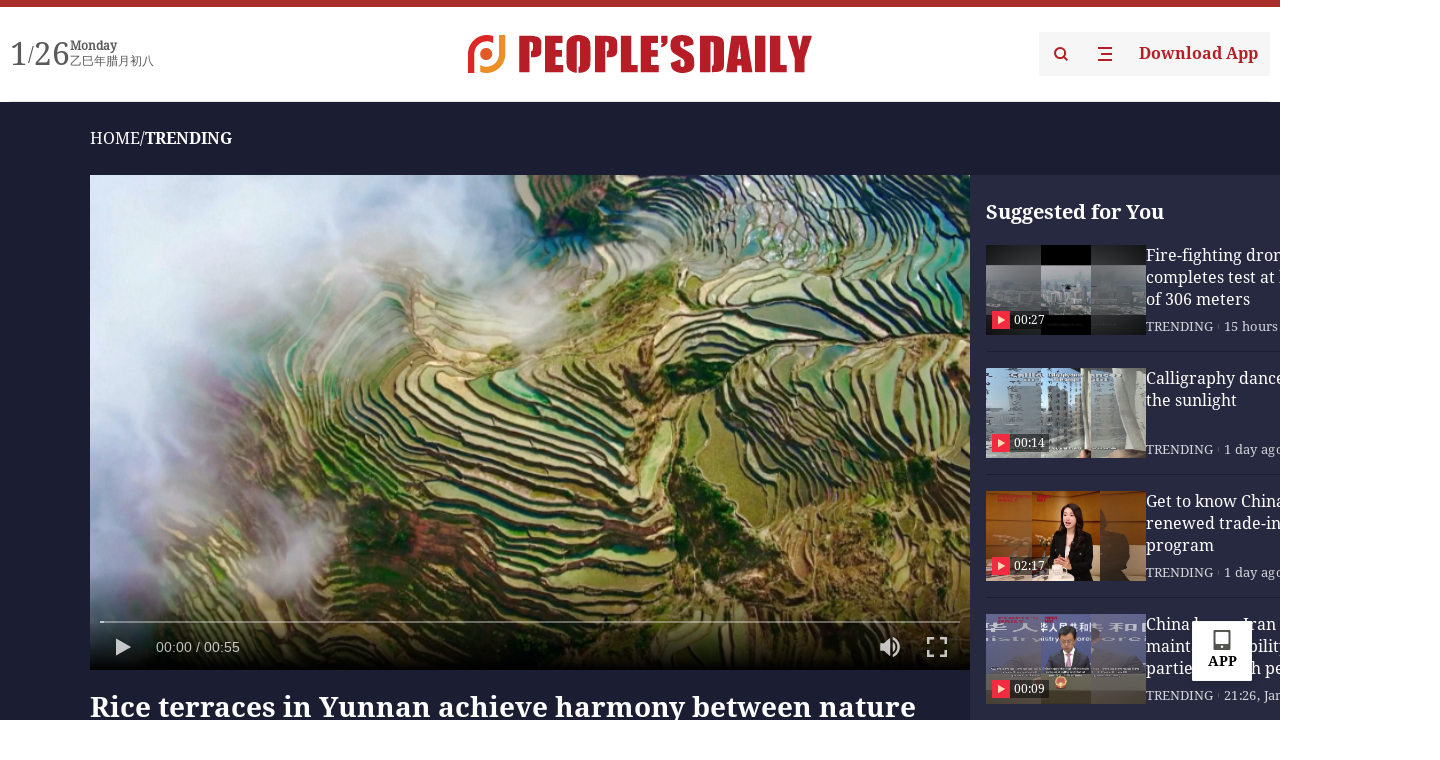

--- FILE ---
content_type: text/html;charset=UTF-8
request_url: https://peoplesdaily.pdnews.cn/trending/er/30001476046
body_size: 18553
content:
<!doctype html><html lang="en"><head><meta charset="UTF-8"/><meta name="viewport" content="initial-scale=1,maximum-scale=1,minimum-scale=1,user-scalable=no"/><title>Rice terraces in Yunnan achieve harmony between nature and humans</title><style></style><meta name="title" content="Rice terraces in Yunnan achieve harmony between nature and humans"><meta name="keywords" content="TRENDING,People's Daily"><meta name="description" content="Rice terraces in Yunnan achieve harmony between nature and humans"><meta property="title" content="Rice terraces in Yunnan achieve harmony between nature and humans"><meta property="image" content="https://cdnpdcontent.aikan.pdnews.cn/20220926/264d76ea0d3044e2bcb8d394d8fdb857.jpeg"><meta itemprop="image" content="https://cdnpdcontent.aikan.pdnews.cn/20220926/264d76ea0d3044e2bcb8d394d8fdb857.jpeg"><meta property="description" content="Rice terraces in Yunnan achieve harmony between nature and humans"><meta property="fb:app_id" content="216960335533526"><meta property="og:title" content="Rice terraces in Yunnan achieve harmony between nature and humans"><meta property="og:description" content="Shared from the People's Daily APP"><meta property="og:url" content="https://peoplesdaily.pdnews.cn/trending/er/30001476046"><meta property="og:image" content="https://cdnpdcontent.aikan.pdnews.cn/20220926/264d76ea0d3044e2bcb8d394d8fdb857.jpeg?x-oss-process=image/resize,l_850/auto-orient,1/quality,q_95/format,jpg"><meta property="og:image:alt" content="Shared from the People's Daily APP"><meta property="og:image_wechat" content="https://cdnpdcontent.aikan.pdnews.cn/20220926/264d76ea0d3044e2bcb8d394d8fdb857.jpeg?x-oss-process=image/resize,l_850/auto-orient,1/quality,q_95/format,jpg"><meta name="twitter:title" content="Rice terraces in Yunnan achieve harmony between nature and humans"><meta property="twitter:title" content="Rice terraces in Yunnan achieve harmony between nature and humans"><meta name="twitter:image" content="https://cdnpdcontent.aikan.pdnews.cn/20220926/264d76ea0d3044e2bcb8d394d8fdb857.jpeg?x-oss-process=image/resize,l_850/auto-orient,1/quality,q_95/format,jpg"><meta property="twitter:image" content="https://cdnpdcontent.aikan.pdnews.cn/20220926/264d76ea0d3044e2bcb8d394d8fdb857.jpeg?x-oss-process=image/resize,l_850/auto-orient,1/quality,q_95/format,jpg"><meta name="twitter:image:src" content="https://cdnpdcontent.aikan.pdnews.cn/20220926/264d76ea0d3044e2bcb8d394d8fdb857.jpeg?x-oss-process=image/resize,l_850/auto-orient,1/quality,q_95/format,jpg"><meta property="twitter:image:src" content="https://cdnpdcontent.aikan.pdnews.cn/20220926/264d76ea0d3044e2bcb8d394d8fdb857.jpeg?x-oss-process=image/resize,l_850/auto-orient,1/quality,q_95/format,jpg"><meta name="twitter:description" content="Shared from the People's Daily APP"><meta property="twitter:description" content="Shared from the People's Daily APP"><meta name="twitter:site" content="@PeoplesDailyapp"><meta property="twitter:site" content="@PeoplesDailyapp"><meta property="al:title" content="Rice terraces in Yunnan achieve harmony between nature and humans"><meta property="al:image" content="https://cdnpdcontent.aikan.pdnews.cn/20220926/264d76ea0d3044e2bcb8d394d8fdb857.jpeg?x-oss-process=image/resize,l_850/auto-orient,1/quality,q_95/format,jpg"><meta property="al:description" content="Shared from the People's Daily APP"><meta property="og:type" content="article"><meta property="og:rich_attachment" content="true"><meta name="twitter:card" content="summary_large_image"><meta property="twitter:card" content="summary_large_image"><meta name="twitter:creator" content="@PeoplesDailyapp"><meta property="twitter:creator" content="@PeoplesDailyapp"><meta property="al:type" content="article"><meta name="format-detection" content="telephone=no, email=no"/><meta name="apple-touch-fullscreen" content="YES"/><meta name="apple-mobile-web-app-capable" content="yes"/><meta name="apple-mobile-web-app-status-bar-style" content="black"/><link rel="icon" href="https://cdnpdfront.aikan.pdnews.cn/rmrb/es/rmrb-web-details-main/1.0.18/resource/image/faviconV2.png" type="image/x-icon"/><link rel="stylesheet" href="https://cdnpdfront.aikan.pdnews.cn/rmrb/es/rmrb-web-details-main/1.0.18/resource/css/plugin/normalize.css"><link rel="stylesheet" href="https://cdnpdfront.aikan.pdnews.cn/rmrb/es/rmrb-web-details-main/1.0.18/resource/font/style.css"><link rel="stylesheet" href="https://cdnpdfront.aikan.pdnews.cn/rmrb/es/rmrb-web-details-main/1.0.18/resource/css/desktop/common.css"><link rel="stylesheet" href="https://cdnpdfront.aikan.pdnews.cn/rmrb/es/rmrb-web-details-main/1.0.18/resource/css/desktop/video.css"><script src="https://cdnpdfront.aikan.pdnews.cn/rmrb/es/rmrb-web-details-main/1.0.18/resource/js/share.min.js"></script><script type="module" crossorigin src="https://cdnpdfront.aikan.pdnews.cn/rmrb/es/rmrb-web-details-main/1.0.18/static/videoDesktop.b3f69ca2.js"></script><link rel="modulepreload" href="https://cdnpdfront.aikan.pdnews.cn/rmrb/es/rmrb-web-details-main/1.0.18/static/__uno.811139bf.js"><link rel="modulepreload" href="https://cdnpdfront.aikan.pdnews.cn/rmrb/es/rmrb-web-details-main/1.0.18/static/light.beee88b5.js"><link rel="modulepreload" href="https://cdnpdfront.aikan.pdnews.cn/rmrb/es/rmrb-web-details-main/1.0.18/static/use-rtl.6a0d34a7.js"><link rel="modulepreload" href="https://cdnpdfront.aikan.pdnews.cn/rmrb/es/rmrb-web-details-main/1.0.18/static/FooterShare.d4d5bc0c.js"><link rel="modulepreload" href="https://cdnpdfront.aikan.pdnews.cn/rmrb/es/rmrb-web-details-main/1.0.18/static/twiter.7900990e.js"><link rel="modulepreload" href="https://cdnpdfront.aikan.pdnews.cn/rmrb/es/rmrb-web-details-main/1.0.18/static/index.42c2b8bc.js"><link rel="modulepreload" href="https://cdnpdfront.aikan.pdnews.cn/rmrb/es/rmrb-web-details-main/1.0.18/static/email.b80d3b72.js"><link rel="modulepreload" href="https://cdnpdfront.aikan.pdnews.cn/rmrb/es/rmrb-web-details-main/1.0.18/static/Close.2922face.js"><link rel="modulepreload" href="https://cdnpdfront.aikan.pdnews.cn/rmrb/es/rmrb-web-details-main/1.0.18/static/index.3b214772.js"><link rel="stylesheet" href="https://cdnpdfront.aikan.pdnews.cn/rmrb/es/rmrb-web-details-main/1.0.18/static/__uno.1f68b8f3.css"><link rel="stylesheet" href="https://cdnpdfront.aikan.pdnews.cn/rmrb/es/rmrb-web-details-main/1.0.18/static/FooterShare.536f3f2b.css"><link rel="stylesheet" href="https://cdnpdfront.aikan.pdnews.cn/rmrb/es/rmrb-web-details-main/1.0.18/static/index.0044e19b.css"><link rel="stylesheet" href="https://cdnpdfront.aikan.pdnews.cn/rmrb/es/rmrb-web-details-main/1.0.18/static/index.36bdada6.css"><link rel="stylesheet" href="https://cdnpdfront.aikan.pdnews.cn/rmrb/es/rmrb-web-details-main/1.0.18/static/videoDesktop.18c8b933.css"></head><body data-id="30001476046" data-channelid="1003,1009" data-objecttype="1" data-topicid="" data-type="channel" id="body" data-landscape="2" class=""><div id="app"></div><header id="header"><div class="header"><div class="header-container c-container"><div class="header-main"><div id="globalHeader" class="time"></div><a href="https://peoplesdaily.pdnews.cn" class="logo" target="_blank"><span style="display:none">People's Daily</span> <img src="https://cdnpdfront.aikan.pdnews.cn/rmrb/es/rmrb-web-details-main/1.0.18/resource/image/header/logo.svg" alt="People's Daily English language App - Homepage - Breaking News, China News, World News and Video"></a><div class="right-content"><a class="header-search" target="_blank" href="https://peoplesdaily.pdnews.cn/searchDetails"><span style="display:none">People's Daily Search Details</span> <img src="https://cdnpdfront.aikan.pdnews.cn/rmrb/es/rmrb-web-details-main/1.0.18/resource/image/header/headerSearch.svg" alt="People's Daily English language App - Homepage - Breaking News, China News, World News and Video"> </a><span class="header-channel"><div id="headerChannel"></div><img class="header-channel-icon" src="https://cdnpdfront.aikan.pdnews.cn/rmrb/es/rmrb-web-details-main/1.0.18/resource/image/channel.svg" alt="People's Daily English language App - Homepage - Breaking News, China News, World News and Video"> </span><a class="header-download droidSerif-bold" target="_blank" href="https://peoplesdaily.pdnews.cn/publicity">Download App</a></div></div></div></div></header><main class="content-main" data-author-name="" data-author-id="" data-duration=""><div class="container-fluid video-wrapper"><div class="c-container"><div class="breadcrumb"><a href="https://peoplesdaily.pdnews.cn" class="droidSerif">HOME</a> <span class="droidSerif">/</span><div class="beloneName droidSerif-bold">TRENDING</div></div><div class="video-content"><div class="video-loading"><svg xmlns="http://www.w3.org/2000/svg" width="50px" height="50px" viewBox="0 0 100 100" preserveAspectRatio="xMidYMid" class="uil-default"><rect x="0" y="0" width="100" height="100" fill="none" class="bk"></rect><rect x="47" y="40" width="6" height="20" rx="5" ry="5" fill="#ffffff" transform="rotate(0 50 50) translate(0 -30)"><animate attributeName="opacity" from="1" to="0" dur="1s" begin="-1s" repeatCount="indefinite"></animate></rect><rect x="47" y="40" width="6" height="20" rx="5" ry="5" fill="#ffffff" transform="rotate(30 50 50) translate(0 -30)"><animate attributeName="opacity" from="1" to="0" dur="1s" begin="-0.9166666666666666s" repeatCount="indefinite"></animate></rect><rect x="47" y="40" width="6" height="20" rx="5" ry="5" fill="#ffffff" transform="rotate(60 50 50) translate(0 -30)"><animate attributeName="opacity" from="1" to="0" dur="1s" begin="-0.8333333333333334s" repeatCount="indefinite"></animate></rect><rect x="47" y="40" width="6" height="20" rx="5" ry="5" fill="#ffffff" transform="rotate(90 50 50) translate(0 -30)"><animate attributeName="opacity" from="1" to="0" dur="1s" begin="-0.75s" repeatCount="indefinite"></animate></rect><rect x="47" y="40" width="6" height="20" rx="5" ry="5" fill="#ffffff" transform="rotate(120 50 50) translate(0 -30)"><animate attributeName="opacity" from="1" to="0" dur="1s" begin="-0.6666666666666666s" repeatCount="indefinite"></animate></rect><rect x="47" y="40" width="6" height="20" rx="5" ry="5" fill="#ffffff" transform="rotate(150 50 50) translate(0 -30)"><animate attributeName="opacity" from="1" to="0" dur="1s" begin="-0.5833333333333334s" repeatCount="indefinite"></animate></rect><rect x="47" y="40" width="6" height="20" rx="5" ry="5" fill="#ffffff" transform="rotate(180 50 50) translate(0 -30)"><animate attributeName="opacity" from="1" to="0" dur="1s" begin="-0.5s" repeatCount="indefinite"></animate></rect><rect x="47" y="40" width="6" height="20" rx="5" ry="5" fill="#ffffff" transform="rotate(210 50 50) translate(0 -30)"><animate attributeName="opacity" from="1" to="0" dur="1s" begin="-0.4166666666666667s" repeatCount="indefinite"></animate></rect><rect x="47" y="40" width="6" height="20" rx="5" ry="5" fill="#ffffff" transform="rotate(240 50 50) translate(0 -30)"><animate attributeName="opacity" from="1" to="0" dur="1s" begin="-0.3333333333333333s" repeatCount="indefinite"></animate></rect><rect x="47" y="40" width="6" height="20" rx="5" ry="5" fill="#ffffff" transform="rotate(270 50 50) translate(0 -30)"><animate attributeName="opacity" from="1" to="0" dur="1s" begin="-0.25s" repeatCount="indefinite"></animate></rect><rect x="47" y="40" width="6" height="20" rx="5" ry="5" fill="#ffffff" transform="rotate(300 50 50) translate(0 -30)"><animate attributeName="opacity" from="1" to="0" dur="1s" begin="-0.16666666666666666s" repeatCount="indefinite"></animate></rect><rect x="47" y="40" width="6" height="20" rx="5" ry="5" fill="#ffffff" transform="rotate(330 50 50) translate(0 -30)"><animate attributeName="opacity" from="1" to="0" dur="1s" begin="-0.08333333333333333s" repeatCount="indefinite"></animate></rect></svg></div><div class="left"><div id="videoPlayer" data-src="https://cdnpdcontent.aikan.pdnews.cn/20220926/eec5a92a162e492ab7e2492763ad2aa3.mp4" data-cover="https://cdnpdcontent.aikan.pdnews.cn/20220926/264d76ea0d3044e2bcb8d394d8fdb857.jpeg" data-duration="55"><div id="videoPlayerWrapper"></div><div id="live-message"></div></div><div class="video-extra active"><div class="title droidSerif-bold" id="newsTitle">Rice terraces in Yunnan achieve harmony between nature and humans</div><div class="video-share-details"><div class="video-details"><div class="video-publish droidSerif"><div class="video-source">People's Daily app</div><div class="video-publish-time none">1664162620000</div></div></div><div class="video-share" id="videoShare"></div></div><div class="summary"></div></div></div><div class="right" id="rightRecomment"></div></div></div></div><div class="c-recommend" id="recommend"></div></main><footer id="globalFooter" data-audio-title="" data-audio-src="" data-audio-img=""><div id="news-article-audio"></div><div class="footer-main c-container"><div class="footer-container"><div class="footer-left"><div class="footer-download"><div class="footer-title droidSerif-bold">Download App</div><div class="footer-download-top"><a target="_blank" href="https://apps.apple.com/app/peoples-daily-%E4%BA%BA%E6%B0%91%E6%97%A5%E6%8A%A5%E8%8B%B1%E6%96%87%E5%AE%A2%E6%88%B7%E7%AB%AF/id1294031865" class="droidSerif-bold"><img src="https://cdnpdfront.aikan.pdnews.cn/rmrb/es/rmrb-web-details-main/1.0.18/resource/image/footer/apple.svg" alt="People's Daily English language App - Homepage - Breaking News, China News, World News and Video"> </a><a target="_blank" href="https://sj.qq.com/appdetail/com.peopleapp.en" class="droidSerif-bold"><img src="https://cdnpdfront.aikan.pdnews.cn/rmrb/es/rmrb-web-details-main/1.0.18/resource/image/footer/android.svg" alt="People's Daily English language App - Homepage - Breaking News, China News, World News and Video"></a></div><a target="_blank" href="https://play.google.com/store/apps/details?id=com.peopleapp.en" class="download-app droidSerif-bold"><img src="https://cdnpdfront.aikan.pdnews.cn/rmrb/es/rmrb-web-details-main/1.0.18/resource/image/footer/google.svg" alt="People's Daily English language App - Homepage - Breaking News, China News, World News and Video"> <span>Google Play</span></a></div></div><div class="footer-right"><div class="footer-sitemap"><div class="footer-title droidSerif-bold">Sitemap</div><div id="footerSitemap" class="sitemap-list"></div></div><div class="footer-share" id="footerShare"></div></div></div><div class="footer-bottom"><div class="left"><div class="left-top"><a class="droidSerif" target="_blank" href="https://www.beian.gov.cn/portal/registerSystemInfo?recordcode=11010502048728" title="People's Daily English language App"><img src="https://cdnpdfront.aikan.pdnews.cn/rmrb/es/rmrb-web-details-main/1.0.18/resource/image/footer/emblem.png" alt="People's Daily English language App - Homepage - Breaking News, China News, World News and Video"> <span>京公网安备 11010502048728号 Copyright 2023 People's Daily </span></a><a class="droidSerif" target="_blank" href="https://beian.miit.gov.cn/#/Integrated/recordQuery" title="People's Daily English language App">ICP Registration Number: 16066560</a></div><a class="droidSerif" title="People's Daily English language App">Disinformation report:rmrbywapp@126.com</a></div><div class="right"><a class="privacyPolicy" href="https://peoplesdaily.pdnews.cn/privacyPolicy" target="_blank" title="People's Daily English language App">Privacy policy</a> <i class="line"></i> <a class="aboutUs" href="https://peoplesdaily.pdnews.cn/aboutUs" target="_blank" title="People's Daily English language App">Terms of Service</a> <i class="line"></i> <a class="aboutPeopleDaily" href="https://peoplesdaily.pdnews.cn/aboutPeopleDaily" target="_blank" title="People's Daily English language App">About People's Daily</a> <i class="line"></i> <a class="peoplesDaily" href="" target="_blank" title="People's Daily English language App">PEOPLE'S DAILY</a></div></div></div></footer><script>var slow =0
const hrefUrl =location.href
if (navigator.onLine) {setTimeout(() =>{if (slow ===0) {slow =1
document.querySelector('#live-message').innerHTML =`<span>Please check your network connection and <a href="${hrefUrl}">try again!</a></span>`
}
},10000)
} else {slow =1
if (document.querySelector('#live-message')) {document.querySelector('#live-message').innerHTML =`<span>Please check your network connection and <a href="${hrefUrl}">try again!</a></span>`
}
}</script><script src="https://wkbrs1.tingyun.com/js/cIHjmnMVaiY.js"></script><script src="https://cdnpdfront.aikan.pdnews.cn/rmrb/es/rmrb-web-details-main/1.0.18/resource/js/sensorsdata.min.js"></script><script src="https://cdnpdfront.aikan.pdnews.cn/rmrb/es/rmrb-web-details-main/1.0.18/resource/js/hls.js"></script><script src="https://cdnpdfront.aikan.pdnews.cn/rmrb/es/rmrb-web-details-main/1.0.18/resource/js/artPlayer.min.js"></script><script>!(function(c,b,d,a){c[a]||(c[a]={});c[a].config={pid:"bayc9l9j1x@7e5f11667efff4b",appType:"web",imgUrl:"https://arms-retcode.aliyuncs.com/r.png?",sendResource:true,enableLinkTrace:true,behavior:true};with(b)with(body)with(insertBefore(createElement("script"),firstChild))setAttribute("crossorigin","",src=d)
})(window,document,"https://retcode.alicdn.com/retcode/bl.js","__bl");</script><script>var shareInfo ={"shareSwitch":1,"sharePicture":"pdbj-20240821/image/content/4c551f317e8b4ba7aeacf67c01efc089.jpeg","fullUrl":"https://cdnpdcontentuat.aikan.pdnews.cn/pdbj-20240821/image/content/4c551f317e8b4ba7aeacf67c01efc089.jpeg","shareTitle":"测试首帧图（竖屏）","bucket":"rmrb-peopledaily-content-uat","shareDescription":"Shared from the People's Daily APP"};var contentDetailsJson ={"channelRels":[{"channelId":1003,"channelLevel":1,"channelName":"TRENDING","sortValue":1,"channelAlias":"trending"},{"channelId":1001,"channelLevel":1,"channelName":"Top News","sortValue":2,"channelAlias":"topnews"}],"description":"测试首帧图（竖屏）"};</script><script>var shareInfo = {"fullUrl":"https://cdnpdcontent.aikan.pdnews.cn/20220926/264d76ea0d3044e2bcb8d394d8fdb857.jpeg","shareSwitch":1,"shareTitle":"Rice terraces in Yunnan achieve harmony between nature and humans","shareDescription":"Shared from the People's Daily APP"};var contentDetailsJson = {"channelRels":[{"sortValue":1,"channelAlias":"trending","channelLevel":1,"channelName":"TRENDING","channelId":1003},{"sortValue":2,"channelAlias":"bri-news","channelLevel":1,"channelName":"BRI NEWS","channelId":1009}],"description":"Rice terraces in Yunnan achieve harmony between nature and humans"};</script></body></html>

--- FILE ---
content_type: text/css
request_url: https://cdnpdfront.aikan.pdnews.cn/rmrb/es/rmrb-web-details-main/1.0.18/resource/css/desktop/video.css
body_size: 1167
content:
body .content-main {
  margin-bottom: 0;
}

.video-wrapper {
  background: #1b1e33;
  padding-top: 24px;
  padding-bottom: 40px;
}

.video-loading {
  position: absolute;
  display: flex;
  align-items: center;
  justify-content: center;
  z-index: 1000;
  right: 0;
  left: 0;
  bottom: 0;
  top: 0;
  background: #1b1e33;
}

.video-loading.none {
  display: none;
}

.video-wrapper .prism-player .prism-ErrorMessage {
  display: none !important;
}

.video-wrapper .prism-player .prism-liveshift-progress .prism-progress-played, .video-wrapper .prism-player .prism-progress .prism-progress-played {
  background-color: #a92e2b !important;
}

@media (max-width: 1350px) {
  .video-wrapper {
    width: 1440px;
  }
}

.video-wrapper .breadcrumb {
  color: #fff;
  margin-top: 0;
}

.video-wrapper .breadcrumb a {
  color: #fff;
}

.video-wrapper .breadcrumb .beloneName {
  color: #fff;
}

.video-content {
  display: flex;
  position: relative;
}

.video-content .left {
  flex: 0 0 880px;
  width: 880px;
}

.video-content .left.full {
  flex: 1;
  width: 100%;
}

#videoPlayer {
  position: relative;
  width: 100%;
}

#videoPlayerWrapper {
  width: 100%;
  height: 495px;
}

#live-message {
  position: absolute;
  top: 0;
  left: 0;
  right: 0;
  bottom: 0;
  z-index: -1;
  display: flex;
  align-items: center;
  justify-content: center;
  background: #000;
  color: #fff;
}

#live-message a {
  color: #a82e2d;
  text-decoration: none;
}

#live-message a {
  color: #a82e2d;
  text-decoration: none;
}

.video-extra {
  margin-top: 20px;
  padding-right: 16px;
  max-height: 158px;
  overflow: auto;
}

.video-extra::-webkit-scrollbar {
  width: 4px;
  height: 4px;
}

.video-extra::-webkit-scrollbar-thumb {
  background-color: #5c5e6c;
  border-radius: 2px;
}

.video-extra::-webkit-scrollbar-track {
  background-color: transparent;
  border-radius: 2px;
}

.video-extra.active {
  display: block;
}

.video-extra .title {
  font-size: 28px;
  line-height: 36px;
  color: #FFFFFF;
  margin-bottom: 16px;
  word-wrap: break-word;
}

.video-share-details {
  display: flex;
  align-items: center;
  justify-content: space-between;
}

.video-extra .video-author {
  font-size: 14px;
  line-height: 24px;
  color: #FFFFFF;
}

.video-extra .video-publish {
  display: flex;
  align-items: center;
  line-height: 22px;
  font-size: 14px;
  color: rgba(255, 255, 255, 0.6);
}

.video-publish-time.none {
  opacity: 0;
  visibility: hidden;
}

.video-extra .video-source::after {
  display: inline-block;
  content: "";
  height: 8px;
  width: 1px;
  background: rgba(255, 255, 255, 0.6);
  margin: 0 8px;
}

.summary {
  font-size: 16px;
  line-height: 22px;
  color: #FFFFFF;
  word-break: break-word;
  margin-top: 16px;
}

body .xgplayer-tips {
  display: none !important;
}

body .art-notice {
  display: none !important;
}

body .art-control-fullscreenWeb::before {
  display: none !important;
}

body .art-control-fullscreenWeb::after {
  display: none !important;
}

body .art-controls .art-controls-left .art-control-volume {
  position: absolute;
  right: 47px;
}

body .art-poster {
  z-index: 11;
  width: 100%;
  height: 100%;
  pointer-events: none;
  background-position: 50%;
  background-repeat: no-repeat;
  background-size: contain;
  position: absolute;
  background-color: #000;
  inset: 0;
}

body .art-icon::after {
  display: none !important;
}

body .art-icon::before {
  display: none !important;
}

body .art-icon-state {
  display: none !important;
}

body .art-progress-hover {
  display: none !important;
}

body .art-bottom .art-progress .art-control-progress {
  height: 4px !important;
  border-radius: 2px !important;
}

body .art-bottom .art-progress .art-control-progress .art-control-progress-inner {
  background: rgba(255, 255, 255, 0.36) !important;
}

body .art-bottom .art-progress .art-control-progress .art-control-progress-inner .art-progress-loaded {
  background: rgba(255, 255, 255, 0.5) !important;
}

body .art-bottom .art-progress .art-control-progress .art-control-progress-inner .art-progress-played {
  background: #fff !important;
}

body .art-bottom .art-progress .art-control-progress:hover .art-control-progress-inner {
  height: 100%;
}

body .art-progress-indicator {
  background: #fff !important;
  width: 20px !important;
  height: 20px !important;
  border-radius: 10px !important;
}

body .art-bottom .art-progress .art-control-progress .art-control-progress-inner .art-progress-indicator:hover {
  transform: scale(1) !important;
}

body .art-progress-indicator::before {
  content: '';
  width: 8px;
  height: 8px;
  border-radius: 4px;
  background: #F22B41;
}



--- FILE ---
content_type: text/css
request_url: https://cdnpdfront.aikan.pdnews.cn/rmrb/es/rmrb-web-details-main/1.0.18/static/videoDesktop.18c8b933.css
body_size: 1852
content:
.c-share[data-v-4d39215e]{display:flex;gap:18px}.c-share button[data-v-4d39215e]{width:32px;height:32px;background:transparent;border:0;padding:0;cursor:pointer;border-radius:50%}.c-share button img[data-v-4d39215e]{width:32px;height:32px}.gx-pro-loading-ZUuKh{position:absolute;left:0rem;top:0rem;z-index:1000;width:100%;height:100%;display:flex;align-items:center;justify-content:center;--un-bg-opacity:1;background-color:rgba(26,30,53,var(--un-bg-opacity))}.gx-pro-videoContainer-oBSZc{position:relative;width:100%;height:495px}.gx-pro-videoContainer-oBSZc .gx-pro-videoWrapper-U8foz{width:100%;height:495px}.gx-pro-videoContainer-oBSZc .gx-pro-videoWrapper-U8foz .art-notice{display:none!important}.gx-pro-videoContainer-oBSZc .gx-pro-videoWrapper-U8foz .art-icon:after{display:none}.gx-pro-videoContainer-oBSZc .gx-pro-videoWrapper-U8foz .art-poster{z-index:11;width:100%;height:100%;pointer-events:none;background-position:50%;background-repeat:no-repeat;background-size:contain;position:absolute;inset:0}.gx-pro-videoContainer-oBSZc .gx-pro-videoWrapper-U8foz .art-controls .art-controls-left .art-control-volume{position:absolute!important;right:47px!important}.gx-pro-videoTitle-Ckfwo{margin-top:20px;margin-bottom:16px;font-size:24px;line-height:30px;--un-text-opacity:1;color:rgba(255,255,255,var(--un-text-opacity));font-family:DroidSerif-Bold}.gx-pro-authorName-K-Exo{line-height:14px;--un-text-opacity:1;color:rgba(255,255,255,var(--un-text-opacity))}.gx-pro-details-Blrxk{display:flex;align-items:center;grid-gap:8px;gap:8px;font-size:14px;line-height:22px;color:#fff9}.gx-pro-details-Blrxk .gx-pro-line-EKd3A{height:8px;width:1px;background:rgba(255,255,255,.6)}.gx-pro-videoDescription-c55vR{margin-top:16px;font-size:16px;line-height:22px;--un-text-opacity:1;color:rgba(255,255,255,var(--un-text-opacity))}.gx-pro-videoDescriptionMore-5cV-R .gx-pro-top-T9ewZ{margin-bottom:11px;margin-top:24px;height:110px;font-size:16px;line-height:22px;--un-text-opacity:1;color:rgba(255,255,255,var(--un-text-opacity));font-family:DroidSerif;overflow:auto}.gx-pro-videoDescriptionMore-5cV-R .gx-pro-bottom-RZEPr{display:flex;cursor:pointer;align-items:center;grid-gap:8px;gap:8px}.gx-pro-share-xZKNR{height:32px;display:flex;align-items:center;grid-gap:16px;gap:16px}.gx-pro-share-xZKNR button{margin:0rem;width:32px;height:32px;cursor:pointer;border-width:0px;padding:0rem;background:unset}.gx-pro-rightDataList-NMbjQ{height:543px;overflow:auto}.gx-pro-rightDataList-NMbjQ::-webkit-scrollbar{width:4px;background:#26293F;border-radius:2px;opacity:1}.gx-pro-rightDataList-NMbjQ::-webkit-scrollbar-thumb{background:rgba(255,255,255,.3);border-radius:2px}.gx-pro-rightDataItem-MraHz{margin-bottom:16px;display:flex;cursor:pointer;grid-gap:8px;gap:8px;padding-bottom:16px;border-bottom:1px solid #1A1E35}.gx-pro-rightDataItem-MraHz .gx-pro-title-duUiK{font-size:16px;line-height:22px;--un-text-opacity:1;color:rgba(255,255,255,var(--un-text-opacity));overflow:hidden;text-overflow:ellipsis;display:-webkit-box;-webkit-line-clamp:3;line-clamp:3;-webkit-box-orient:vertical;word-break:break-word}.gx-pro-rightDataEnd--iUxn{display:flex;align-items:center;justify-content:center;padding-bottom:19px;font-size:12px;line-height:18px;color:#fff6}.gx-pro-bottomFixed-k6iUK{position:absolute;left:0;bottom:0;height:60px;width:380px;background:linear-gradient(0deg,#26293F 0%,#3B3D51 100%);display:flex;justify-content:center;align-items:center;color:#fff}.videoRightBox[data-v-7922bbe4]{width:174px;height:66px;word-wrap:break-word;font-size:16px;color:#fff;line-height:22px;font-family:DroidSerif-Bold-Regular,DroidSerif-Bold}.leftImgBox[data-v-7922bbe4]{width:342px;margin-top:16px;height:106px;display:flex;justify-content:space-between;padding-bottom:16px;border-bottom:1px solid #1A1E35;margin-left:16px;gap:8px}.leftImgBox .imgBgBox[data-v-7922bbe4]{flex:0 0 160px;width:160px;height:90px;position:relative}.leftImgBox .imgBgBox[data-v-7922bbe4]:before{content:"";position:absolute;-webkit-backdrop-filter:blur(30px);backdrop-filter:blur(30px)}.leftImgBox img[data-v-7922bbe4]{height:100%;width:100%;-webkit-backdrop-filter:blur(0px);backdrop-filter:blur(0px);-o-object-fit:contain;object-fit:contain}.bottomIcon[data-v-7922bbe4]{position:absolute;bottom:0;height:60px;width:380px;background:linear-gradient(0deg,#26293F 0%,#3B3D51 100%);display:flex;justify-content:center;align-items:center}.noMsgText[data-v-7922bbe4]{margin-top:12px;text-align:center;color:#fff6;font-size:12px;font-family:Droid Serif-Regular,Droid Serif;margin-bottom:70px}.outBox[data-v-7922bbe4]{height:673px}.outBox .outInBox[data-v-7922bbe4]{width:380px;background-color:#26293f;position:relative;height:673px}.outBox .outInBox .rightTitle[data-v-7922bbe4]{padding-top:24px;margin-left:16px;font-weight:700;color:#fff;font-size:20px;font-family:Droid Serif-Bold,Droid Serif;line-height:26px}[data-v-7922bbe4] .n-breadcrumb-item__separator{margin:0!important;color:#fff}.ellipsis3[data-v-7922bbe4]{overflow:hidden;text-overflow:ellipsis;display:-webkit-box;-webkit-line-clamp:3;line-clamp:3;-webkit-box-orient:vertical;word-wrap:break-word}.ellipsis2[data-v-7922bbe4]{overflow:hidden;text-overflow:ellipsis;display:-webkit-box;-webkit-line-clamp:2;line-clamp:2;-webkit-box-orient:vertical;word-wrap:break-word}.ellipsis1[data-v-7922bbe4]{overflow:hidden;text-overflow:ellipsis;display:-webkit-box;-webkit-line-clamp:1;line-clamp:1;-webkit-box-orient:vertical;word-wrap:break-word}.slitherBox[data-v-7922bbe4]{display:flex;justify-content:left;flex-flow:column;margin-top:20px;overflow:auto;height:543px}.slitherBox[data-v-7922bbe4]::-webkit-scrollbar{width:4px;background:#26293F;border-radius:2px;opacity:1}.slitherBox[data-v-7922bbe4]::-webkit-scrollbar-thumb{background:rgba(255,255,255,.3);border-radius:2px}.moreBox[data-v-7922bbe4]::-webkit-scrollbar{width:4px;border-radius:2px;opacity:1}.moreBox[data-v-7922bbe4]::-webkit-scrollbar-thumb{background:rgba(255,255,255,.3);border-radius:2px}.videoDuration[data-v-7922bbe4]{width:37px;height:18px;color:#fff;font-size:12px;text-align:center;background:rgba(0,0,0,.5);font-family:DroidSerif-Regular,DroidSerif}.timeBox[data-v-7922bbe4]{display:flex;justify-content:flex-start;align-items:center;color:#fffc;font-size:14px;margin-top:5px}.timeBox div[data-v-7922bbe4]{overflow:hidden;text-overflow:ellipsis;display:-webkit-box;-webkit-line-clamp:2;line-clamp:2;-webkit-box-orient:vertical;word-wrap:break-word}:root{--create-primary-color: #e25231}html,body{width:100%;height:100%;box-sizing:border-box;padding:0;margin:0;font-size:100%;vertical-align:baseline;border:0;outline:0}body::-webkit-scrollbar{width:4px;height:4px}body::-webkit-scrollbar-thumb{width:4px;height:4px;background-color:#5c5e6c}body::-webkit-scrollbar-track{background-color:transparent;width:4px;height:4px}body h1,body h2,body h3,body h5,body h6,body p,body a{font-size:unset;box-sizing:border-box;padding:0;margin:0;vertical-align:baseline;border:0;outline:0;line-height:normal}body a{text-decoration:none;line-height:normal}body .imagePreviewPopup{z-index:100000000!important}body .imagePreviewPopup .van-image-preview__image--vertical,body .imagePreviewPopup .van-image-preview__image-wrap--vertical,body .imagePreviewPopup .van-image__img{max-height:calc(100vh - 2.56rem)}body .image-slot{width:100%;height:100%;display:flex;align-items:center;justify-content:center;--un-bg-opacity:1;background-color:rgba(238,238,238,var(--un-bg-opacity))}body .image-slot.dark{--un-bg-opacity:1;background-color:rgba(38,40,53,var(--un-bg-opacity))}


--- FILE ---
content_type: image/svg+xml
request_url: https://cdnpdfront.aikan.pdnews.cn/rmrb/es/rmrb-web-details-main/1.0.18/static/twiter.a5119e9e.svg
body_size: 1946
content:
<svg xmlns="http://www.w3.org/2000/svg" fill="none" viewBox="0 0 40.00585938 40.00488281" class="design-iconfont">
  <path d="M20.0024765625,0Q19.5114765625,0,19.0210765625,0.0240939Q18.5305765625,0.0481878,18.0419765625,0.0963176Q17.5532765625,0.144447,17.0675765625,0.216497Q16.5817765625,0.288547,16.1001765625,0.384343Q15.6185765625,0.480139,15.1422765625,0.59945Q14.6659765625,0.718762,14.1960765625,0.861302Q13.7261765625,1.00384,13.2638765625,1.16927Q12.8015765625,1.33469,12.3478765625,1.5226Q11.8942765625,1.71051,11.4503765625,1.92046Q11.0064765625,2.1304,10.5733765625,2.36187Q10.1403765625,2.59334,9.7191665625,2.84579Q9.2979965625,3.09823,8.8897165625,3.37103Q8.4814365625,3.64384,8.0870265625,3.93634Q7.6926265625,4.22885,7.3130565625,4.54036Q6.9334765625,4.85187,6.5696465625,5.18163Q6.2058165625,5.51139,5.8585965625,5.8586Q5.5113865625,6.20581,5.1816265625,6.56965Q4.8518665625,6.93348,4.5403665625,7.31305Q4.2288565625,7.69263,3.9363465625,8.08703Q3.6438365625,8.48143,3.3710265625,8.88971Q3.0982265625,9.29799,2.8457865625,9.71917Q2.5933465625,10.1403,2.3618765625,10.5734Q2.1303965625,11.0064,1.9204565625,11.4503Q1.7105065625,11.8942,1.5225965625,12.3479Q1.3346865625,12.8015,1.1692665625,13.2639Q1.0038365625,13.7262,0.8613015625,14.1961Q0.7187615625,14.666,0.5994505625,15.1423Q0.4801385625,15.6186,0.3843425625,16.1002Q0.2885465625,16.5818,0.2164965625,17.0675Q0.1444475625,17.5533,0.0963175625,18.0419Q0.0481877625,18.5306,0.0240938625,19.021Q4.999999999536625e-10,19.5115,4.999999999536625e-10,20.0025Q4.999999999536625e-10,20.4935,0.0240938625,20.984Q0.0481877625,21.4744,0.0963175625,21.9631Q0.1444475625,22.4518,0.2164965625,22.9375Q0.2885465625,23.4232,0.3843425625,23.9048Q0.4801385625,24.3864,0.5994505625,24.8627Q0.7187615625,25.339,0.8613015625,25.8089Q1.0038365625,26.2788,1.1692665625,26.7412Q1.3346865625,27.2035,1.5225965625,27.6571Q1.7105065625,28.1108,1.9204565625,28.5547Q2.1303965625,28.9986,2.3618765625,29.4316Q2.5933465625,29.8647,2.8457865625,30.2859Q3.0982265625,30.707,3.3710265625,31.1153Q3.6438365625,31.5236,3.9363465625,31.918Q4.2288565625,32.3124,4.5403665625,32.692Q4.8518665625,33.0715,5.1816265625,33.4354Q5.5113865625,33.7992,5.8585965625,34.1464Q6.2058165625,34.4936,6.5696465625,34.8234Q6.9334765625,35.1532,7.3130565625,35.4647Q7.6926265625,35.7762,8.0870265625,36.0687Q8.4814365625,36.3612,8.8897165625,36.634Q9.2979965625,36.9068,9.7191665625,37.1592Q10.1403765625,37.4117,10.5733765625,37.6432Q11.0064765625,37.8746,11.4503765625,38.0846Q11.8942765625,38.2945,12.3478765625,38.4824Q12.8015765625,38.6703,13.2638765625,38.8358Q13.7261765625,39.0012,14.1960765625,39.1437Q14.6659765625,39.2863,15.1422765625,39.4056Q15.6185765625,39.5249,16.1001765625,39.6207Q16.5817765625,39.7165,17.0675765625,39.7885Q17.5532765625,39.8606,18.0419765625,39.9087Q18.5305765625,39.9568,19.0210765625,39.9809Q19.5114765625,40.005,20.0024765625,40.005Q20.4935765625,40.005,20.9839765625,39.9809Q21.4744765625,39.9568,21.9630765625,39.9087Q22.4517765625,39.8606,22.9374765625,39.7885Q23.4231765625,39.7165,23.9047765625,39.6207Q24.3863765625,39.5249,24.8626765625,39.4056Q25.3390765625,39.2863,25.8089765625,39.1437Q26.2787765625,39.0012,26.7411765625,38.8358Q27.2034765625,38.6703,27.6571765625,38.4824Q28.1107765625,38.2945,28.5546765625,38.0846Q28.9985765625,37.8746,29.4316765625,37.6432Q29.8646765625,37.4117,30.2858765625,37.1592Q30.7070765625,36.9068,31.1152765625,36.634Q31.5235765625,36.3612,31.9179765625,36.0687Q32.3123765625,35.7762,32.6919765625,35.4647Q33.0715765625,35.1532,33.4353765625,34.8234Q33.7991765625,34.4936,34.1464765625,34.1464Q34.4936765625,33.7992,34.8233765625,33.4354Q35.1531765625,33.0715,35.4646765625,32.692Q35.7761765625,32.3124,36.0686765625,31.918Q36.3611765625,31.5236,36.6339765625,31.1153Q36.9067765625,30.707,37.1592765625,30.2859Q37.4116765625,29.8647,37.6431765625,29.4316Q37.8746765625,28.9986,38.0845765625,28.5547Q38.2944765625,28.1108,38.4824765625,27.6571Q38.6703765625,27.2035,38.8357765625,26.7412Q39.0011765625,26.2788,39.1437765625,25.8089Q39.2862765625,25.339,39.4055765625,24.8627Q39.5248765625,24.3864,39.6206765625,23.9048Q39.7164765625,23.4232,39.7885765625,22.9375Q39.8605765625,22.4518,39.9086765625,21.9631Q39.9568765625,21.4744,39.9809765625,20.984Q40.0050765625,20.4935,40.0050765625,20.0025Q40.0050765625,19.5115,39.9809765625,19.021Q39.9568765625,18.5306,39.9086765625,18.0419Q39.8605765625,17.5533,39.7885765625,17.0675Q39.7164765625,16.5818,39.6206765625,16.1002Q39.5248765625,15.6186,39.4055765625,15.1423Q39.2862765625,14.666,39.1437765625,14.1961Q39.0011765625,13.7262,38.8357765625,13.2639Q38.6703765625,12.8015,38.4823765625,12.3479Q38.2944765625,11.8942,38.0845765625,11.4503Q37.8745765625,11.0064,37.6431765625,10.5734Q37.4116765625,10.1403,37.1592765625,9.71917Q36.9067765625,9.29799,36.6339765625,8.88971Q36.3611765625,8.48143,36.0686765625,8.08703Q35.7761765625,7.69263,35.4646765625,7.31305Q35.1531765625,6.93348,34.8233765625,6.56965Q34.4936765625,6.20581,34.1464765625,5.8586Q33.7991765625,5.51139,33.4353765625,5.18163Q33.0715765625,4.85187,32.6919765625,4.54036Q32.3123765625,4.22885,31.9179765625,3.93634Q31.5235765625,3.64384,31.1152765625,3.37103Q30.7070765625,3.09823,30.2858765625,2.84579Q29.8646765625,2.59334,29.4316765625,2.36187Q28.9985765625,2.1304,28.5546765625,1.92046Q28.1107765625,1.71051,27.6571765625,1.5226Q27.2034765625,1.33469,26.7411765625,1.16927Q26.2787765625,1.00384,25.8089765625,0.861302Q25.3390765625,0.718762,24.8627765625,0.59945Q24.3863765625,0.480139,23.9047765625,0.384343Q23.4231765625,0.288547,22.9374765625,0.216497Q22.4517765625,0.144447,21.9630765625,0.0963176Q21.4744765625,0.0481878,20.9839765625,0.0240939Q20.4935765625,0,20.0024765625,0ZM29.3525765625,9.77832L21.9061765625,18.4331L21.9057765625,18.4331L30.0044765625,30.2178L24.0482765625,30.2178L18.5945765625,22.282L11.7665765625,30.2178L10.0019765625,30.2178L17.8111765625,21.142L10.0019765625,9.77832L15.9581765625,9.77832L21.1222765625,17.2931L27.5879765625,9.77832L29.3525765625,9.77832ZM18.6979765625,20.1106L19.4892765625,21.2421L19.4892765625,21.2426L24.8783765625,28.95L27.5888765625,28.95L20.9846765625,19.5046L20.1934765625,18.3731L15.1128765625,11.1066L12.4024765625,11.1066L18.6979765625,20.1106Z" fill-rule="evenodd" fill="#FFF"/>
</svg>


--- FILE ---
content_type: image/svg+xml
request_url: https://cdnpdfront.aikan.pdnews.cn/rmrb/es/rmrb-web-details-main/1.0.18/resource/image/player/video_play.svg
body_size: 346
content:
<svg xmlns="http://www.w3.org/2000/svg" xmlns:xlink="http://www.w3.org/1999/xlink" fill="none" version="1.1" width="24" height="24" viewBox="0 0 24 24"><g><g><rect x="5" y="4" width="3.5" height="16" rx="0" fill="#FFFFFF" fill-opacity="1"/></g><g><rect x="15.5" y="4" width="3.5" height="16" rx="0" fill="#FFFFFF" fill-opacity="1"/></g></g></svg>

--- FILE ---
content_type: application/javascript
request_url: https://cdnpdfront.aikan.pdnews.cn/rmrb/es/rmrb-web-details-main/1.0.18/static/videoDesktop.b3f69ca2.js
body_size: 10263
content:
var L=(i,o,d)=>new Promise((x,u)=>{var A=t=>{try{m(d.next(t))}catch(a){u(a)}},p=t=>{try{m(d.throw(t))}catch(a){u(a)}},m=t=>t.done?x(t.value):Promise.resolve(t.value).then(A,p);m((d=d.apply(i,o)).next())});import{_ as K,d as U,r as y,u as Y,p as G,o as Q,f,g as $,h as P,q as se,s as ne,b6 as ie,G as N,w as l,i as _,F as ee,b2 as oe,O as re,af as R,b3 as ce,b4 as ue,aV as pe,b7 as de,b8 as ge,b9 as me,b5 as he,v as w,e as te,ba as ve,P as fe,Q as ye,z as Ae,U as be,W as V,T,x as xe,y as we}from"./__uno.811139bf.js";import{G as Se,F as Ie,a as Te}from"./FooterShare.d4d5bc0c.js";import{_ as De}from"./twiter.7900990e.js";import{M as Pe,R as Be}from"./index.3b214772.js";import{I as ke,N as qe,_ as M}from"./index.42c2b8bc.js";import"./light.beee88b5.js";import"./use-rtl.6a0d34a7.js";import"./email.b80d3b72.js";import"./Close.2922face.js";var Fe="[data-uri]",Le="[data-uri]";const X=i=>(se("data-v-4d39215e"),i=i(),ne(),i),Ne={class:"c-share"},Ue=["data-title","data-url"],Ce=X(()=>P("img",{src:Fe},null,-1)),Ee=[Ce],ze=["data-via","data-title","data-url"],Oe=X(()=>P("img",{src:De},null,-1)),Re=[Oe],Me=["data-title","data-image","data-url"],We=X(()=>P("img",{src:Le},null,-1)),Ye=[We],Xe=U({__name:"index",setup(i){const o=y(""),d=y(""),x=Y(),u=y(G("VITE_BASE_APP_ORIGIN")),A=document.querySelector("body").getAttribute("data-objectType"),p=y(location.href),m=t=>{x.point.shareClick(t,Number(A))};return Q(()=>{var t;try{o.value=shareInfo==null?void 0:shareInfo.shareTitle,d.value=(shareInfo==null?void 0:shareInfo.fullUrl)||""}catch(a){}window.Sharer&&((t=window.Sharer)==null||t.init())}),(t,a)=>(f(),$("div",Ne,[P("button",{onClick:a[0]||(a[0]=S=>m("facebook")),"data-sharer":"facebook","data-hashtag":"hashtag","data-title":o.value,"data-url":p.value},Ee,8,Ue),P("button",{onClick:a[1]||(a[1]=S=>m("twitter")),"data-sharer":"twitter","data-hashtag":"hashtag","data-via":u.value,"data-title":o.value,"data-url":p.value},Re,8,ze),P("button",{onClick:a[2]||(a[2]=S=>m("sina")),"data-sharer":"weibo","data-title":`\u3010\uFF08\u5206\u4EAB\u6765\u81EA @\u4EBA\u6C11\u65E5\u62A5\u82F1\u6587\u5BA2\u6237\u7AEF \uFF09]${o.value}`,"data-image":d.value,"data-url":p.value},Ye,8,Me)]))}});var He=K(Xe,[["__scopeId","data-v-4d39215e"]]);const je="gx-pro-loading-ZUuKh",Ze="gx-pro-videoContainer-oBSZc",Je="gx-pro-videoWrapper-U8foz",_e="gx-pro-videoTitle-Ckfwo",Ve="gx-pro-authorName-K-Exo",Ke="gx-pro-details-Blrxk",Ge="gx-pro-line-EKd3A",Qe="gx-pro-videoDescription-c55vR",$e="gx-pro-videoDescriptionMore-5cV-R",et="gx-pro-top-T9ewZ",tt="gx-pro-bottom-RZEPr",at="gx-pro-share-xZKNR",lt="gx-pro-rightDataList-NMbjQ",st="gx-pro-rightDataItem-MraHz",nt="gx-pro-title-duUiK",it="gx-pro-rightDataEnd--iUxn",ot="gx-pro-bottomFixed-k6iUK";var k={loading:je,videoContainer:Ze,videoWrapper:Je,videoTitle:_e,authorName:Ve,details:Ke,line:Ge,videoDescription:Qe,videoDescriptionMore:$e,top:et,bottom:tt,share:at,rightDataList:lt,rightDataItem:st,title:nt,rightDataEnd:it,bottomFixed:ot},rt=U({name:"RightData",props:{rightData:Array,hasSeria:Boolean,rightState:{type:Object,default:()=>({init:!1,loading:!1,hasMore:!0})}},emits:["next"],setup(i,{emit:o}){const d=Y(),x=y(),{y:u,arrivedState:A}=ie(x,{behavior:"smooth"});N(()=>A.bottom,t=>{t&&o("next")},{deep:!0});const p=t=>{u.value=t},m=t=>{d.global.publicOpenDetails(t,!!t.traceId)};return()=>{var t;return l(ee,null,[((t=i.rightData)==null?void 0:t.length)>0&&l("div",{class:"flex-main px-16px py-24px bg-hex-26293f w-380px relative h-673px"},[l("div",{class:"text-20px leading-26px text-hex-fff text-font-bold mb-20px"},[i.hasSeria?"Series":"Suggested for You"]),l("div",{class:k.rightDataList,ref:x},[i.rightData.map(a=>{var S;return l("div",{class:k.rightDataItem,onClick:()=>m(a)},[l("div",{class:"flex-main-160 w-160"},[l(ke,{width:160,height:90,url:a.imageShow,alt:a.newsTitle,record:a},null)]),l("div",{class:"flex-main flex flex-col justify-between"},[l("div",{class:k.title},[a.newsTitle]),l(qe,{time:a.publishTime,channelName:(S=a.mainChannel)==null?void 0:S.channelName,style:{color:"rgba(255, 255, 255, 0.8)"}},null)])])}),i.rightState.loading?i.rightState.init&&l("div",{class:"flex-center pb-19px"},[l(M,{class:"w-24px h-24px",name:"media-loading"},null)]):i.rightState.hasMore?null:l("div",{class:k.rightDataEnd},[_("End")])]),i.rightData.length>=5&&l("div",{class:k.bottomFixed},[u.value>10?l("div",{class:"cursor-pointer flex items-center gap-10px",onClick:()=>p(0)},[l(M,{class:"w-24px h-24px cursor-pointer",name:"media-iconTop"},null),_("TOP")]):l(M,{class:"w-24px h-24px cursor-pointer",name:"media-iconDown",onClick:()=>p(1e6)},null)])])])}}});const ct=U({__name:"index",setup(i){const{isOnline:o,effectiveType:d}=oe(),x=re(),u=R({}),A=R({pageNum:1,pageSize:5}),p=R({init:!1,loading:!1,hasMore:!0}),m=y(!1),t=y([]),a=y(!1),S=document.body.getAttribute("data-id"),C=document.querySelector("body").getAttribute("data-objectType"),q=document.querySelector("body").getAttribute("data-channelId"),ae=y(),h=Y(),n=y(),r=ce()?G("VITE_OSS_BUILD_URL")+"resource/image":"/src/assets/image";function D(){var e;n.value&&((e=n.value)==null||e.destroy(!0)),n.value=null}N(()=>d.value,e=>{var s;e==="2g"?(D(),document.querySelector("#live-message").innerHTML=`<span>Please check your network connection and <a href="${location.href}">try again!</a></span>`):(n.value&&((s=n.value)==null||s.destroy(!0)),E(),a.value&&(document.querySelector(".video-content .left").setAttribute("class","left full"),document.querySelector("#videoPlayerWrapper").style.height="600px"))}),N(()=>o.value,e=>{var s;e?(n.value&&((s=n.value)==null||s.destroy(!0)),E(),a.value&&(document.querySelector(".video-content .left").setAttribute("class","left full"),document.querySelector("#videoPlayerWrapper").style.height="600px")):(D(),document.querySelector("#live-message").innerHTML=`<span>Please check your network connection and <a href="${location.href}">try again!</a></span>`)});function E(){return L(this,null,function*(){if(o.value)try{slow===0&&(slow=3),document.querySelector("#live-message").innerHTML="";const e=document.getElementById("videoPlayer");if(e&&e.getAttribute("data-src")){const s=e.getAttribute("data-src"),v=e.getAttribute("data-cover");if(ue(s)=="m3u8")n.value=new Artplayer({container:"#videoPlayerWrapper",lang:"en",url:s,moreVideoAttr:{"webkit-playsinline":!0,preload:"preload","x-webkit-airplay":"true",playsInline:!0},fullscreenWeb:!0,icons:{play:`<img style="width: 22px;height: 22px;" src="${r}/player/video_puse.svg" alt="">`,pause:`<img style="width: 22px;height: 22px;" src="${r}/player/video_play.svg" alt="">`,state:`<img style="width: 60px;height: 60px;" src="${r}/puse.svg" alt="">`,volume:`<img style="width: 22px;height: 22px;" src="${r}/iconSound.svg" alt="">`,volumeClose:`<img style="width: 22px;height: 22px;" src="${r}/iconSoundCLose.svg" alt="">`,fullscreenWebOn:`<img style="width: 22px;height: 22px;" src="${r}/iconFullScreen.svg" alt="">`,fullscreenWebOff:`<img style="width: 22px;height: 22px;" src="${r}/iconExFullScreen.svg" alt="">`,fullscreenOn:`<img style="width: 22px;height: 22px;" src="${r}/iconFullScreen.svg" alt="">`,fullscreenOff:`<img style="width: 22px;height: 22px;" src="${r}/iconExFullScreen.svg" alt="">`},customType:{m3u8:function(c,B,b){if(Hls.isSupported()){b.hls&&b.hls.destroy();const I=new Hls;I.loadSource(B),I.attachMedia(c),b.hls.on(Hls.Events.ERROR,(O,F)=>{F.fatal&&(h.point.videoError("error"),D(),document.querySelector("#live-message").style.zIndex=10,document.querySelector("#live-message").innerHTML=`<span>Please check your network connection and <a href="${location.href}">try again!</a></span>`)}),b.hls=I,b.on("destroy",()=>I.destroy())}else c.canPlayType("application/vnd.apple.mpegurl")?c.src=B:b.notice.show="Unsupported playback format: m3u8"}}});else{let g=v||"";if(!pe()&&!g){const c=yield de({url:s});c&&(g=ge(me(c)))}n.value=new Artplayer({container:"#videoPlayerWrapper",lang:"en",url:s,poster:g,moreVideoAttr:{"webkit-playsinline":!0,preload:"preload","x-webkit-airplay":"true",playsInline:!0},fullscreenWeb:!0,icons:{play:`<img style="width: 22px;height: 22px;" src="${r}/player/video_puse.svg" alt="">`,pause:`<img style="width: 22px;height: 22px;" src="${r}/player/video_play.svg" alt="">`,state:`<img style="width: 60px;height: 60px;" src="${r}/puse.svg" alt="">`,volume:`<img style="width: 22px;height: 22px;" src="${r}/iconSound.svg" alt="">`,volumeClose:`<img style="width: 22px;height: 22px;" src="${r}/iconSoundCLose.svg" alt="">`,fullscreenWebOn:`<img style="width: 22px;height: 22px;" src="${r}/iconFullScreen.svg" alt="">`,fullscreenWebOff:`<img style="width: 22px;height: 22px;" src="${r}/iconExFullScreen.svg" alt="">`,fullscreenOn:`<img style="width: 22px;height: 22px;" src="${r}/iconFullScreen.svg" alt="">`,fullscreenOff:`<img style="width: 22px;height: 22px;" src="${r}/iconExFullScreen.svg" alt="">`}})}n.value&&he&&setTimeout(()=>{n.value.loading.show=!1},100),n.value.on("play",()=>{m.value||(m.value=!0,h.point.videoPlay({duration:n.value.duration}))}),n.value.on("video:ended",()=>{h.point.videoEnd({currentTime:n.value.currentTime,duration:n.value.duration})}),n.value.on("video:error",g=>{D(),document.querySelector("#live-message").style.zIndex=10,document.querySelector("#live-message").innerHTML=`<span>Please check your network connection and <a href="${location.href}">try again!</a></span>`,h.point.videoError(g.type)}),n.value.on("fullscreenWeb",()=>{h.point.nameClick("full_screen_click")})}}catch(e){D(),document.querySelector("#live-message").style.zIndex=10,document.querySelector("#live-message").innerHTML=`<span>Please check your network connection and <a href="${location.href}">try again!</a></span>`}else D(),document.querySelector("#live-message").style.zIndex=10,document.querySelector("#live-message").innerHTML=`<span>Please check your network connection and <a href="${location.href}">try again!</a></span>`})}E();const H=()=>L(this,null,function*(){var s,v;if(p.loading||!p.hasMore)return;p.loading=!0;let e=null;if(u.serialsId?(A.pageNum+=1,e=yield ve({pageNum:A.pageNum,serialsId:u==null?void 0:u.serialsId,requestTime:ae.value,pageSize:A.pageSize})):e=yield fe({url:"/recommend/en/c/detail",method:"post",data:{returnCount:5,channelIds:q?(q==null?void 0:q.split(","))||[]:[],contentId:Number(S),contentType:Number(C),imei:ye("PeoplesDaily")}}),e){const g=(((s=e.data)==null?void 0:s.list)||(Ae(e.data)?e.data:[])).map(c=>(u.serialsId&&(c.mainChannel={},c.mainChannel.channelId=e.data.serialsId||"",c.mainChannel.channelName=e.data.serialsName||""),h.point.contentListExposure(le(c)),be(c)));t.value=t.value.concat(g||[]),u.serialsId?p.hasMore=((v=t.value)==null?void 0:v.length)<(e.data.totalCount||0):p.hasMore=!1}p.init=!0,p.loading=!1,t.value.length===0&&o.value&&(a.value=!0,document.querySelector(".video-content .left").setAttribute("class","left full"),document.querySelector("#videoPlayerWrapper").style.height="600px"),z()}),le=(e,s)=>{var v,g,c,B,b,I,O,F,j,Z,J;return{pageId:(v=e==null?void 0:e.mainChannel)==null?void 0:v.pageId,newsType:e.objectType,newsId:e.objectId,appstyle:e.appStyle,link_url:e.linkUrl,live_type:e.liveInfo&&V.live_type_change[(g=e.liveInfo)==null?void 0:g.liveState]||"",live_stream_type:e.liveInfo?((c=e.liveInfo)==null?void 0:c.vrType)=="1"?"2":"1":"",live_mode:e.liveInfo?((B=e.liveInfo)==null?void 0:B.tplId)=="6"?"2":"1":"",vlive_id:e.liveInfo&&((O=(I=(b=e.liveInfo)==null?void 0:b.vlive)==null?void 0:I[0])==null?void 0:O.vliveId)||"",vlive_name:e.liveInfo&&((Z=(j=(F=e.liveInfo)==null?void 0:F.vlive)==null?void 0:j[0])==null?void 0:Z.name)||"",newsTitle:e.newsTitle,secondId:"",channelId:(J=e==null?void 0:e.mainChannel)==null?void 0:J.channelId,author_name:e.newsAuthor,summary_type:e.objectType=="5"?(e==null?void 0:e.objectLevel)==14?V.summary_type.normal_subject:(e==null?void 0:e.objectLevel)==16?"thematic_subject":(e==null?void 0:e.objectType)==16?"author_subject":"":"",summary_id:e.objectType=="5"?e.objectId:"",trace:s,sceneId:s?e.sceneId:"",traceId:s?e.traceId:"",traceInfo:s?e.traceInfo:""}},z=()=>{document.querySelector(".video-loading").classList.add("none")};return N(()=>h.global.initContentState,e=>{var s,v,g,c;e===1?(document.getElementById("videoShare").setAttribute("class","share-block"),h.point.contentExposure(Number(C)),h.point.channelExposure(Number(C)),u.serialsId=(v=(s=h.global.details)==null?void 0:s.serials)==null?void 0:v.serialsId,u.serialsName=(c=(g=h.global.details)==null?void 0:g.serials)==null?void 0:c.serialsName,x.promote=="true"?(z(),o.value&&(a.value=!0,document.querySelector(".video-content .left").setAttribute("class","left full"),document.querySelector("#videoPlayerWrapper").style.height="600px")):H()):o.value&&(z(),a.value=!0,document.querySelector(".video-content .left").setAttribute("class","left full"),document.querySelector("#videoPlayerWrapper").style.height="600px")}),Q(()=>L(this,null,function*(){window.addEventListener("beforeunload",function(){n.value&&h.point.videoEnd({currentTime:n.value.currentTime,duration:n.value.duration})})})),(e,s)=>(f(),w(te(rt),{"right-data":t.value,rightState:p,"has-seria":!!u.serialsId,onNext:H},null,8,["right-data","rightState","has-seria"]))}});var ut=K(ct,[["__scopeId","data-v-7922bbe4"]]);const pt=U({__name:"index",setup(i){return(o,d)=>(f(),$(ee,null,[(f(),w(T,{to:"#globalHeader"},[l(Se)])),(f(),w(T,{to:"#videoShare"},[l(He)])),(f(),w(T,{to:"#mostRead"},[l(Pe)])),(f(),w(T,{to:"#rightRecomment"},[l(ut)])),(f(),w(T,{to:"#recommend"},[l(te(Be),{type:"recommond",subTitle:"RECOMMEND"})])),(f(),w(T,{to:"#footerSitemap"},[l(Ie)])),(f(),w(T,{to:"#footerShare"},[l(Te)]))],64))}});const dt=xe(pt);let W=document.querySelector("body").getAttribute("data-channelId");W=W?W.split(","):[];function gt(i,o){const{container:d}=i;we(o),o.mount(typeof d=="string"?d:d.querySelector("#app"))}const mt=[["#app",dt]];mt.forEach(([i,o])=>gt({container:i},o));


--- FILE ---
content_type: image/svg+xml
request_url: https://cdnpdfront.aikan.pdnews.cn/rmrb/es/rmrb-web-details-main/1.0.18/resource/image/iconExFullScreen.svg
body_size: 419
content:
<svg xmlns="http://www.w3.org/2000/svg" xmlns:xlink="http://www.w3.org/1999/xlink" fill="none" version="1.1" width="24" height="24" viewBox="0 0 24 24"><g><g></g><g><path d="M2,9L9,9L9,2L6.5,2L6.5,6.5L2,6.5L2,9ZM22,9L15,9L15,2L17.5,2L17.5,6.5L22,6.5L22,9ZM2,15L9,15L9,22L6.5,22L6.5,17.5L2,17.5L2,15ZM22,15L15,15L15,22L17.5,22L17.5,17.5L22,17.5L22,15Z" fill-rule="evenodd" fill="#FFFFFF" fill-opacity="1"/></g></g></svg>